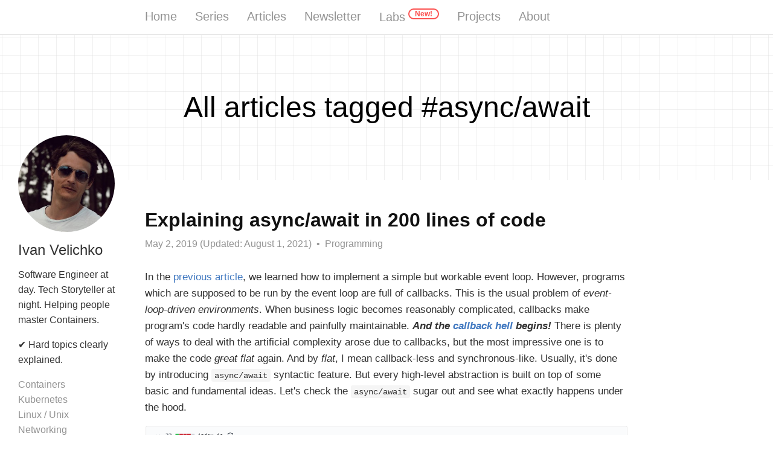

--- FILE ---
content_type: text/html; charset=utf-8
request_url: https://iximiuz.com/en/tags/?tag=async%2Fawait
body_size: 3973
content:
<!DOCTYPE html><html lang="en"><head><meta charset="utf-8"><meta name="viewport" content="width=device-width, initial-scale=1, maximum-scale=1"><link rel="icon" href="/img/favicon.ico"><link rel="shortcut icon" href="/img/favicon-32x32.png"><link rel="apple-touch-icon" href="/img/apple-touch-icon.png"><script defer data-domain="iximiuz.com" src="https://plausible.io/js/plausible.outbound-links.js"></script><script>window.plausible = window.plausible || function() { (window.plausible.q = window.plausible.q || []).push(arguments) }
</script><meta name="title" content="All articles tagged #async/await"><meta name="description" content="All articles tagged #async/await"><meta name="keywords" content="async/await"><meta name="author" content="Ivan Velichko"><meta property="og:type" content="article"><meta property="og:title" content="All articles tagged #async/await"><meta property="og:description" content="All articles tagged #async/await"><meta property="og:url" content="https://iximiuz.com/en/tags/?tag=async%2Fawait"><meta property="og:image" content="https://iximiuz.com/img/avatar-280.jpeg"><meta name="twitter:dnt" content="on"><meta name="twitter:creator" content="@iximiuz"><meta name="twitter:title" content="All articles tagged #async/await"><meta name="twitter:description" content="All articles tagged #async/await"><meta name="twitter:image" content="https://iximiuz.com/img/avatar-280.jpeg"><title>All articles tagged #async/await</title><link rel="canonical" href="https://iximiuz.com/en/tags/?tag=async%2Fawait"><link rel="alternate" hreflang="en" href="https://iximiuz.com/en/tags/?tag=async%2Fawait"><link rel="alternate" hreflang="ru" href="https://iximiuz.com/ru/tags/?tag=async%2Fawait"><link rel="image_src" href="https://iximiuz.com/img/avatar-280.jpeg"><link rel="stylesheet" href="/css/styles.css?v=2"><link rel="stylesheet" href="/webfonts/ptserif/main.css"></head><body><div id="container"><header id="header"><div class="outer" id="header-outer"><div class="inner" id="header-inner"><a class="nav-icon" id="main-nav-toggle"></a><a class="logo" id="logo" href="/en/"></a><nav id="main-nav"><a class="main-nav-link" href="/en/">Home</a><a class="main-nav-link" href="/en/series/">Series</a><a class="main-nav-link" href="/en/archive/">Articles</a><a class="main-nav-link" href="/en/newsletter/">Newsletter</a><a class="main-nav-link" href="https://labs.iximiuz.com/">Labs<span class="badge-new">New!</span></a><a class="main-nav-link" href="/en/projects/">Projects</a><a class="main-nav-link" href="/en/about/">About</a></nav></div></div></header><section class="outer" id="main"><header class="page-header"><div class="page-header-lines"><h1 class="page-header-title">All articles tagged #async/await</h1><h2 class="page-header-subtitle"></h2></div></header><article class="article article-type-post" itemscope itemtype="http://schema.org/BlogPosting"><meta itemprop="dateCreated" content="2019-05-02"><meta itemprop="datePublished" content="2019-05-02"><meta itemprop="dateModified" content="2021-08-01"><div class="article-inner"><header class="article-header"><h2><a class="article-title" href="/en/posts/from-callback-hell-to-async-await-heaven/">Explaining async/await in 200 lines of code</a></h2></header><div class="article-meta"><a class="article-date" href="javascript: void 0"><time datetime="2019-05-02T00:00:00+00:00">May 2, 2019 (Updated: August 1, 2021)</time></a><div class="article-category"><a class="article-category-link" href="/en/categories/?category=Programming">Programming</a></div></div><div class="article-entry markdown-body"><p>In the <a href="/en/posts/explain-event-loop-in-100-lines-of-code/">previous article</a>, we learned how to implement a simple but workable event loop. However, programs which are supposed to be run by the event loop are full of callbacks. This is the usual problem of <em>event-loop-driven environments</em>. When business logic becomes reasonably complicated, callbacks make program&#39;s code hardly readable and painfully maintainable. <strong><i>And the <a href="http://callbackhell.com/">callback hell</a> begins!</i></strong> There is plenty of ways to deal with the artificial complexity arose due to callbacks, but the most impressive one is to make the code <del><em>great</em></del> <em>flat</em> again. And by <em>flat</em>, I mean callback-less and synchronous-like. Usually, it&#39;s done by introducing <code>async/await</code> syntactic feature. But every high-level abstraction is built on top of some basic and fundamental ideas. Let&#39;s check the <code>async/await</code> sugar out and see what exactly happens under the hood.</p>
<div><img src="/from-callback-hell-to-async-await-heaven/kdpv.png" alt="Callbacks vs. async/await (code excerpt)."><br/><br/></div>
<p class="article-more-link"><a href="/en/posts/from-callback-hell-to-async-await-heaven/">Read more</a></p></div><footer class="article-footer"><ul class="article-tag-list"><li class="article-tag-list-item"><a class="article-tag-list-link" href="/en/tags/?tag=event-loop">event-loop,</a></li><li class="article-tag-list-item"><a class="article-tag-list-link" href="/en/tags/?tag=asyncio">asyncio,</a></li><li class="article-tag-list-item"><a class="article-tag-list-link" href="/en/tags/?tag=async%2Fawait">async/await,</a></li><li class="article-tag-list-item"><a class="article-tag-list-link" href="/en/tags/?tag=coroutine">coroutine,</a></li><li class="article-tag-list-item"><a class="article-tag-list-link" href="/en/tags/?tag=callback">callback,</a></li><li class="article-tag-list-item"><a class="article-tag-list-link" href="/en/tags/?tag=python">python,</a></li><li class="article-tag-list-item"><a class="article-tag-list-link" href="/en/tags/?tag=node.js">node.js</a></li></ul></footer></div></article><article class="article article-type-post" itemscope itemtype="http://schema.org/BlogPosting"><meta itemprop="dateCreated" content="2019-04-07"><meta itemprop="datePublished" content="2019-04-07"><meta itemprop="dateModified" content="2021-01-03"><div class="article-inner"><header class="article-header"><h2><a class="article-title" href="/en/posts/nodejs-writable-streams-distilled/">Node.js Writable streams distilled</a></h2></header><div class="article-meta"><a class="article-date" href="javascript: void 0"><time datetime="2019-04-07T00:00:00+00:00">April 7, 2019 (Updated: January 3, 2021)</time></a><div class="article-category"><a class="article-category-link" href="/en/categories/?category=Programming">Programming</a></div></div><div class="article-entry markdown-body"><p><a href="https://nodejs.org/api/stream.html#stream_writable_streams" target="_blank">Writable streams</a> are an abstraction for a destination to which data is written... And this time it&#39;s a concise abstraction! Compared to <a href="/en/posts/nodejs-readable-streams-distilled/#foreword" target="_blank">vague readable streams</a> (multiple operation modes behind single abstraction) writable streams implement only one mode and hence expose only one essential method <code>write(chunk)</code>. Nevertheless, the idea of writable streams is not trivial and it&#39;s due to one nice feature it provides - <a href="https://en.wikipedia.org/wiki/Back_pressure" target="_blank">backpressure</a>. Let&#39;s try to wrap our mind around writable stream abstraction.</p>
<div style="text-align:center; width: 35%; margin: 0 auto;"><img src="/nodejs-writable-streams-distilled/kdpv.gif" alt="Producer–Consumer problem visualization." /></div>
<p class="article-more-link"><a href="/en/posts/nodejs-writable-streams-distilled/">Read more</a></p></div><footer class="article-footer"><ul class="article-tag-list"><li class="article-tag-list-item"><a class="article-tag-list-link" href="/en/tags/?tag=javascript">javascript,</a></li><li class="article-tag-list-item"><a class="article-tag-list-link" href="/en/tags/?tag=node.js">node.js,</a></li><li class="article-tag-list-item"><a class="article-tag-list-link" href="/en/tags/?tag=asyncio">asyncio,</a></li><li class="article-tag-list-item"><a class="article-tag-list-link" href="/en/tags/?tag=async%2Fawait">async/await,</a></li><li class="article-tag-list-item"><a class="article-tag-list-link" href="/en/tags/?tag=producer-consumer">producer-consumer,</a></li><li class="article-tag-list-item"><a class="article-tag-list-link" href="/en/tags/?tag=backpressure">backpressure</a></li></ul></footer></div></article><article class="article article-type-post" itemscope itemtype="http://schema.org/BlogPosting"><meta itemprop="dateCreated" content="2019-03-17"><meta itemprop="datePublished" content="2019-03-31"><meta itemprop="dateModified" content="2021-01-03"><div class="article-inner"><header class="article-header"><h2><a class="article-title" href="/en/posts/nodejs-readable-streams-distilled/">Node.js Readable streams distilled</a></h2></header><div class="article-meta"><a class="article-date" href="javascript: void 0"><time datetime="2019-03-17T00:00:00+00:00">March 17, 2019 (Updated: January 3, 2021)</time></a><div class="article-category"><a class="article-category-link" href="/en/categories/?category=Programming">Programming</a></div></div><div class="article-entry markdown-body"><p><a href="https://nodejs.org/api/stream.html#stream_readable_streams" target="_blank">Readable stream</a> is an abstraction for some data source. Which could be hard to grasp and even harder to use...</p>
<p>Everybody knows that readable streams support <a href="https://nodejs.org/api/stream.html#stream_two_reading_modes" target="_blank">two modes</a> of operating (<em>flowing</em> and <em>paused</em>) and piping to writable streams. It&#39;s not that easy to understand the purposes of these mechanisms and behavioral differences though. Since <em>one readable stream</em> abstraction stands for <em>multiple usage modes</em> its public interface (i.e. the set of methods and events) is a bit inconsistent. Usage of readable streams might be totally confusing without the understanding of the underlying ideas. In this article, we will make an attempt to justify the abstraction of readable streams trying to implement our own file reader. Also, we will have a look at some nicer ways to consume readable streams.</p>
<div style="text-align:center;background:white; width: 90%; margin: 0 auto;">
  <img src="/nodejs-readable-streams-distilled/kdpv.png" alt="Node.js readable streams - pull and push modes." />
</div>
<p class="article-more-link"><a href="/en/posts/nodejs-readable-streams-distilled/">Read more</a></p></div><footer class="article-footer"><ul class="article-tag-list"><li class="article-tag-list-item"><a class="article-tag-list-link" href="/en/tags/?tag=javascript">javascript,</a></li><li class="article-tag-list-item"><a class="article-tag-list-link" href="/en/tags/?tag=node.js">node.js,</a></li><li class="article-tag-list-item"><a class="article-tag-list-link" href="/en/tags/?tag=asyncio">asyncio,</a></li><li class="article-tag-list-item"><a class="article-tag-list-link" href="/en/tags/?tag=async%2Fawait">async/await,</a></li><li class="article-tag-list-item"><a class="article-tag-list-link" href="/en/tags/?tag=iterator">iterator,</a></li><li class="article-tag-list-item"><a class="article-tag-list-link" href="/en/tags/?tag=generator">generator</a></li></ul></footer></div></article><div class="article-pager"><div class="markdown-body"><div class="article-pager-inner" style="margin-top: 0 !important;margin-bottom: 0 !important"><p class="article-more-link article-pager-newer"><a style="visibility: hidden;">← Newer Posts</a></p><p class="article-pager-counter article-more-link">Page 1/1</p><p class="article-more-link article-pager-older"><a style="visibility: hidden;">Older Posts →</a></p></div></div></div><div class="article article-type-post" style="border-bottom: none"><div class="article-inner"><div class="article-entry markdown-body"><div class="blog-index-grid" style="margin-top: 0 !important;margin-bottom: 0 !important"><div><h4 class="blog-index-title">Categories</h4><a class="blog-index-link" href="/en/categories/?category=Containers">Containers (37)</a><a class="blog-index-link" href="/en/categories/?category=Programming">Programming (32)</a><a class="blog-index-link" href="/en/categories/?category=Kubernetes">Kubernetes (16)</a><a class="blog-index-link" href="/en/categories/?category=Networking">Networking (16)</a><a class="blog-index-link" href="/en/categories/?category=Linux%20%2F%20Unix">Linux / Unix (15)</a><a class="blog-index-link" href="/en/categories/?category=Ranting">Ranting (14)</a><a class="blog-index-link" href="/en/categories/?category=Observability">Observability (6)</a><a class="blog-index-link" href="/en/categories/?category=Serverless">Serverless (1)</a></div><div><h4 class="blog-index-title">Top Tags</h4><a class="blog-index-link" href="/en/tags/?tag=docker">docker (24)</a><a class="blog-index-link" href="/en/tags/?tag=experience">experience (14)</a><a class="blog-index-link" href="/en/tags/?tag=go">go (14)</a><a class="blog-index-link" href="/en/tags/?tag=container-image">container-image (11)</a><a class="blog-index-link" href="/en/tags/?tag=container-runtime">container-runtime (10)</a><a class="blog-index-link" href="/en/tags/?tag=containerd">containerd (9)</a><a class="blog-index-link" href="/en/tags/?tag=rust">rust (8)</a><a class="blog-index-link" href="/en/tags/?tag=architecture">architecture (8)</a><a class="blog-index-link" href="/en/tags/?tag=python">python (7)</a><a class="blog-index-link" href="/en/tags/?tag=oci">oci (7)</a><a class="blog-index-link" href="/en/tags/">more&hellip;</a></div><div><h4 class="blog-index-title">Series</h4><a class="blog-index-link" href="/en/series/mastering-container-networking/">Mastering Container Networking (7)</a><a class="blog-index-link" href="/en/series/computer-networking-fundamentals/">Computer Networking Fundamentals (7)</a><a class="blog-index-link" href="/en/series/mastering-container-debugging/">Debugging Containers Like a Pro (6)</a><a class="blog-index-link" href="/en/series/debunking-container-myths/">Debunking Container Myths (5)</a><a class="blog-index-link" href="/en/series/learning-prometheus-and-promql/">Learning Prometheus and PromQL (5)</a><a class="blog-index-link" href="/en/series/">more&hellip;</a></div></div></div></div></div><article class="article article-type-post" style="border-bottom: none"><div class="article-inner"><div class="article-entry markdown-body"><div class="blog-author-place"><div class="blog-author-place__inner"><div class="blog-author-place__cell blog-author-place__cell-avatar"><img src="https://gravatar.com/avatar/3f6614864d0a2b1c245ebafeaf5404a1?s=280" alt="Ivan Velichko"></div><div class="blog-author-place__cell"><p class="blog-author-place__name">Ivan Velichko</p><p>Software Engineer at day. Tech Storyteller at night. Helping people master Containers.</p></div><div class="blog-author-place__cell"><p>✔ Hard topics clearly explained.</p><p> <a class="category-link" href="/en/categories/?category=Containers">Containers</a><a class="category-link" href="/en/categories/?category=Kubernetes">Kubernetes</a><a class="category-link" href="/en/categories/?category=Linux%20%2F%20Unix">Linux / Unix</a><a class="category-link" href="/en/categories/?category=Networking">Networking</a><a class="category-link" href="/en/categories/?category=Programming">Programming</a></p></div><div class="blog-author-place__cell"><p> <a class="action-link" href="/en/newsletter/" onclick="plausible('Sidebar - Go To Newsletter')">Newsletter</a><a class="action-link" href="https://twitter.com/iximiuz" onclick="plausible('Sidebar - Go To Twitter')">Twitter</a><a class="action-link" href="https://github.com/iximiuz" onclick="plausible('Sidebar - Go To GitHub')">GitHub</a><a class="action-link" href="https://www.patreon.com/iximiuz" onclick="plausible('Sidebar - Go To Patreon')">Patreon</a></p></div></div></div></div></div></article></section><footer id="footer"><div class="outer"><div class="footer-info inner">Copyright Ivan Velichko © 2026&nbsp;Feed&nbsp;<a class="feed-footer" href="/feed.atom">Atom</a><span>&nbsp;</span><a class="feed-footer" href="/feed.rss">RSS</a><a rel="me" href="https://hachyderm.io/@iximiuz"></a><div><a class="lang-switch-footer" href="/ru/tags/?tag=async%2Fawait">Русская версия</a></div></div></div></footer></div><script src="/js/jquery.min.js"></script><script src="/js/highlight.min.js"></script><script src="/js/scripts.js" async></script><script>window.twttr = (function(d, s, id) {
  var js, fjs = d.getElementsByTagName(s)[0],
    t = window.twttr || {};
  if (d.getElementById(id)) return t;
  js = d.createElement(s);
  js.id = id;
  js.src = "https://platform.twitter.com/widgets.js";
  fjs.parentNode.insertBefore(js, fjs);

  t._e = [];
  t.ready = function(f) {
    t._e.push(f);
  };

  return t;
}(document, "script", "twitter-wjs"));</script></body></html>

--- FILE ---
content_type: text/css; charset=UTF-8
request_url: https://iximiuz.com/css/styles.css?v=2
body_size: 8025
content:
html,
body,
div,
applet,
object,
iframe,
h1,
h2,
h3,
h4,
h5,
h6,
p,
blockquote,
pre,
a,
abbr,
acronym,
address,
big,
cite,
code,
del,
dfn,
em,
img,
ins,
kbd,
q,
s,
samp,
small,
strike,
strong,
sub,
sup,
tt,
var,
dl,
dt,
dd,
ol,
ul,
li,
fieldset,
form,
label,
legend,
table,
caption,
tbody,
tfoot,
thead,
tr,
th,
td {
    margin: 0;
    padding: 0;
    border: 0;
    outline: 0;
    font-weight: inherit;
    font-style: inherit;
    font-family: "Helvetica Neue", Helvetica, "Segoe UI", Arial, freesans, sans-serif, "Apple Color Emoji", "Segoe UI Emoji", "Segoe UI Symbol";
    font-size: 100%;
    vertical-align: baseline;
}
body {
    line-height: 1;
    color: #000;
    background: #fff;
}
ol,
ul {
    list-style: none;
}
table {
    border-collapse: separate;
    border-spacing: 0;
    vertical-align: middle;
}
caption,
th,
td {
    text-align: left;
    font-weight: normal;
    vertical-align: middle;
}
a img {
    border: none;
}
input,
button {
    margin: 0;
    padding: 0;
}
input::-moz-focus-inner,
button::-moz-focus-inner {
    border: 0;
    padding: 0;
}
@font-face {
    font-family: FontAwesome;
    font-style: normal;
    font-weight: normal;
    src: url("../fonts/fontawesome-webfont.eot?v=#4.0.3");
    src:
        url("../fonts/fontawesome-webfont.eot?#iefix&v=#4.0.3") format("embedded-opentype"),
        url("../fonts/fontawesome-webfont.woff?v=#4.0.3") format("woff"),
        url("../fonts/fontawesome-webfont.ttf?v=#4.0.3") format("truetype"),
        url("../fonts/fontawesome-webfont.svg#fontawesomeregular?v=#4.0.3") format("svg");
}
html,
body,
#container {
    height: 100%;
}
body {
    background: #fff;
    -webkit-text-size-adjust: 100%;
}
.outer {
    max-width: 800px;
    margin: 0 auto;
}
.outer:before,
.outer:after {
    content: "";
    display: table;
}
.outer:after {
    clear: both;
}
@media screen and (max-width: 839px) {
    .outer {
        padding: 0 20px;
    }
}

#main {
    max-width: 100%;
}
.page-header {
    display: table;
    width: 100%;
    min-height: 240px;
    text-align: center;
    background-image: url(/img/header-background.png);
    background-size: 363px 213px;
}
@media screen and (max-width: 839px) {
    .page-header {
        padding: 30px 0;
    }
}
.page-header-lines {
    display: table-cell;
    vertical-align: middle;
}
.page-header-title {
    font-size: 2em;
    max-width: 1000px;
    margin: 0 auto;
    font-weight: 400;
    font-size: xxx-large;
    line-height: 1.3;
}
.page-header-subtitle {
    font-size: 2em;
    margin: 0 auto;
    max-width: 1000px;
    line-height: 1.4;
    font-weight: 300;
}

.left,
.alignleft {
    float: left;
}
.right,
.alignright {
    float: right;
}
.clear {
    clear: both;
}
#container {
    position: relative;
}
.lang-switch {
    width: 80px;
    height: 18px;
    margin: 20px 0;
    background: url("../img/lang-switch.png") no-repeat;
    background-size: 38px 18px;
    background-position: 43px 0px;
    color: #676767;
}
.feed-footer,
.lang-switch-footer {
    text-decoration: underline !important;
    color: #676767;
}
#main-nav-lang-inner {
    display: none;
}
@media screen and (max-width: 839px) {
    #main-nav-lang-outer {
        display: none;
    }
    #main-nav-lang-inner {
        display: block;
    }
}

.blog-author-place {
    -webkit-text-size-adjust: 100%;
    text-size-adjust: 100%;
    color: #333;
    font-family: "Helvetica Neue", Helvetica, "Segoe UI", Arial, freesans, sans-serif, "Apple Color Emoji", "Segoe UI Emoji", "Segoe UI Symbol";
    font-size: 16px;
    line-height: 1.8em;
    word-wrap: break-word;
}
.blog-author-place__inner {
    display: grid;
    grid-template-columns: repeat(auto-fit, minmax(200px, 1fr));
}
.blog-author-place__name {
    font-size: x-large;
    font-weight: 500;
}
.blog-author-place__inner p {
    margin-bottom: 10px;
}
.blog-author-place__inner img {
    width: 160px;
    border-radius: 50%;
    margin-bottom: 10px;
}
.blog-author-place__inner .action-link {
    display: block;
    color: #939393;
    text-decoration: underline;
    margin-right: 5px;
}
.blog-author-place .category-link {
    display: block;
    color: #939393;
    cursor: pointer;
    margin-right: 5px;
}
.blog-author-place .category-link:hover {
    text-decoration: underline;
}
.blog-author-place__cell {
    padding-right: 10px;
}
@media screen and (max-width: 439px) {
    .blog-author-place__name {
        text-align: center;
    }
}
@media screen and (max-width: 639px) {
    .blog-author-place__cell-avatar {
        text-align: center;
    }
}
@media screen and (min-width: 1250px) {
    .blog-author-place {
        display: block;
        position: absolute;
        top: 200px;
        left: 20px;
        line-height: 1.6em;
    }
    .blog-author-place__inner {
        max-width: 180px;
    }
    .blog-author-place__cell {
        padding: 0 10px;
    }
}

.article-meta {
    line-height: 1.8em;
}
.article-meta a,
a.article-title,
.article-entry:not(.markdown-body) a,
#comments a,
#page-nav a,
#footer a,
.article-entry:not(.markdown-body) .gist .gist-file .gist-meta a,
.layout-wrap-inner .category-list a,
.tag-cloud a {
    color: #111;
    text-decoration: none;
    border-bottom: 1px dotted transparent;
}
.article-meta a:hover,
a.article-title:hover,
.article-entry:not(.markdown-body) a:hover,
#comments a:hover,
#page-nav a:hover,
#footer a:hover,
.article-entry:not(.markdown-body) .gist .gist-file .gist-meta a:hover,
.layout-wrap-inner .category-list a:hover,
.tag-cloud a:hover {
    border-bottom-color: #000;
}
.article-entry:not(.markdown-body) a {
    border-bottom: 1px dotted #000;
}
.article-entry:not(.markdown-body) h1 {
    font-size: 2em;
}
.article-entry:not(.markdown-body) h2 {
    font-size: 1.5em;
}
.article-entry:not(.markdown-body) h3 {
    font-size: 1.3em;
}
.article-entry:not(.markdown-body) h4 {
    font-size: 1.2em;
}
.article-entry:not(.markdown-body) h5 {
    font-size: 1em;
}
.article-entry:not(.markdown-body) h6 {
    font-size: 1em;
    color: #939393;
}
.article-entry:not(.markdown-body) hr {
    border: 1px dashed #ddd;
}
.article-entry:not(.markdown-body) strong {
    font-weight: bold;
}
.article-entry em,
.article-entry cite {
    font-style: italic;
}
.article-entry:not(.markdown-body) sup,
.article-entry:not(.markdown-body) sub {
    font-size: 0.75em;
    line-height: 0;
    position: relative;
    vertical-align: baseline;
}
.article-entry:not(.markdown-body) sup {
    top: -0.5em;
}
.article-entry:not(.markdown-body) sub {
    bottom: -0.2em;
}
.article-entry:not(.markdown-body) small {
    font-size: 0.85em;
}
.article-entry:not(.markdown-body) acronym,
.article-entry:not(.markdown-body) abbr {
    border-bottom: 1px dotted;
}
.article-entry:not(.markdown-body) ul,
.article-entry:not(.markdown-body) ol,
.article-entry:not(.markdown-body) dl {
    margin: 0 20px;
    line-height: 1.4em;
}
.article-entry:not(.markdown-body) ul ul,
.article-entry:not(.markdown-body) ol ul,
.article-entry:not(.markdown-body) ul ol,
.article-entry:not(.markdown-body) ol ol {
    margin-top: 0;
    margin-bottom: 0;
}
.article-entry:not(.markdown-body) ul {
    list-style: disc;
}
.article-entry:not(.markdown-body) ol {
    list-style: decimal;
}
.article-entry:not(.markdown-body) dt {
    font-weight: bold;
}
#header {
    font-size: 14px;
    position: relative;
    border-bottom: 1px solid #ddd;
}
#header.mobile-on #main-nav,
#header.mobile-on #sub-nav {
    display: block;
}
#header-outer {
    height: 100%;
    position: relative;
}
#header-inner {
    position: relative;
    overflow: hidden;
}
#main-nav {
    float: left;
    margin-left: -15px;
}
.main-nav-link,
#main-nav-toggle {
    float: left;
    color: #000;
    text-decoration: none;
    -webkit-transition: opacity 0.2s;
    -moz-transition: opacity 0.2s;
    -ms-transition: opacity 0.2s;
    transition: opacity 0.2s;
    display: block;
    padding: 16px 15px;
}
.main-nav-link {
    font-weight: 400;
    font-size: 20px;
    line-height: normal;
    color: #939393;
}
@media screen and (max-width: 839px) {
    .main-nav-link {
        float: none;
        text-align: center;
    }
}
#main-nav-toggle {
    display: none;
    font-size: 16px;
    padding-left: 0;
    font-family: FontAwesome;
}
#main-nav-toggle:before {
    content: "\f0c9";
}
@media screen and (max-width: 839px) {
    #main-nav-toggle {
        display: block;
    }
}
.logo {
    float: left;
    width: 0px;
    height: 57px;
}
@media screen and (max-width: 839px) {
    .logo {
        float: none;
        width: 100%;
        display: block;
    }
}
#sub-nav {
    float: right;
}
@media screen and (max-width: 839px) {
    #main-nav,
    #sub-nav {
        display: none;
        float: none;
    }
}
.article {
    max-width: 800px;
    margin: 50px auto;
    border-bottom: 1px solid #ddd;
}
.article-inner {
    margin-bottom: 15px;
    overflow: hidden;
}
.article-meta:before,
.article-meta:after {
    content: "";
    display: table;
}
.article-meta:after {
    clear: both;
}
.article-meta a {
    color: #939393;
}
.article-date {
    float: left;
}
.article-category {
    float: left;
    margin-left: 8px;
    color: #939393;
}
.article-category:before {
    content: "\2022";
}
.article-category span {
    margin-left: 8px;
}
.article-category-link {
    margin-left: 8px;
}
.article-comment-link-wrap {
    float: left;
    margin-left: 8px;
    color: #939393;
}
.article-comment-link-wrap:before {
    content: "\2022";
}
.article-comment-link-wrap span {
    margin-left: 8px;
    cursor: pointer;
}
.article-comment-link-wrap span:hover {
    text-decoration: none;
    border-bottom: 1px dotted #000;
}
.article-header {
    margin-bottom: 10px;
}
.article-title {
    font-size: 2em;
    font-weight: 700;
    line-height: 1em;
}
.article-entry:not(.markdown-body) {
    color: #111;
    padding: 0;
}
.article-entry:not(.markdown-body):before,
.article-entry:not(.markdown-body):after {
    content: "";
    display: table;
}
.article-entry:not(.markdown-body):after {
    clear: both;
}
.article-entry:not(.markdown-body) p,
.article-entry:not(.markdown-body) table {
    line-height: 1.4em;
    margin: 1.4em 0;
}
.article-entry:not(.markdown-body) h1,
.article-entry:not(.markdown-body) h2,
.article-entry:not(.markdown-body) h3,
.article-entry:not(.markdown-body) h4,
.article-entry:not(.markdown-body) h5,
.article-entry:not(.markdown-body) h6 {
    font-weight: 600;
    line-height: 1.4em;
    margin: 1em 0;
}
.article-entry:not(.markdown-body) ul,
.article-entry:not(.markdown-body) ol,
.article-entry:not(.markdown-body) dl {
    margin-top: 1.4em;
    margin-bottom: 1.4em;
}
.article-entry:not(.markdown-body) img,
.article-entry:not(.markdown-body) video {
    max-width: 100%;
    height: auto;
    display: block;
    margin: auto;
}
.article-entry:not(.markdown-body) iframe {
    border: none;
}
.article-entry:not(.markdown-body) table {
    width: 100%;
    border-collapse: collapse;
    border-spacing: 0;
}
.article-entry:not(.markdown-body) th {
    font-weight: 600;
    border-bottom: 3px solid #ddd;
    padding-bottom: 0.5em;
}
.article-entry:not(.markdown-body) td {
    border-bottom: 1px solid #ddd;
    padding: 10px 0;
}
.article-entry:not(.markdown-body) .caption {
    color: #939393;
    display: block;
    font-size: 0.9em;
    margin-top: 0.5em;
    position: relative;
    text-align: center;
}
.article-entry:not(.markdown-body) .video-container {
    position: relative;
    padding-top: 56.25%;
    height: 0;
    overflow: hidden;
}
.article-entry:not(.markdown-body) .video-container iframe,
.article-entry:not(.markdown-body) .video-container object,
.article-entry:not(.markdown-body) .video-container embed {
    position: absolute;
    top: 0;
    left: 0;
    width: 100%;
    height: 100%;
    margin-top: 0;
}
.article-more-link {
    margin-top: 20px !important;
}
.article-more-link a {
    padding: 10px;
    margin-top: 5px;
    border: 1px solid #4078c0;
    border-radius: 3px;
    cursor: pointer;
    text-decoration: none !important;
}
.article-more-link a:hover {
    color: #fff;
    background-color: #4078c0;
}

.article-footer {
    font-size: 0.85em;
    padding-bottom: 1.4em;
    line-height: 1.4em;
    margin: 0;
}
.article-footer:before,
.article-footer:after {
    content: "";
    display: table;
}
.article-footer:after {
    clear: both;
}
.article-footer a {
    color: #939393;
    text-decoration: none;
}
.article-footer a:hover {
    color: #111;
}
.article-tag-list {
    overflow: hidden;
}
.article-tag-list-item {
    float: left;
}
.article-tag-list-link {
    margin-right: 5px;
}
.article-sign h4 {
    margin-bottom: 0px !important;
}
.article-sign p {
    color: #939393;
}
.share-holder {
    margin-top: 2.5em !important;
}
.learning-series-box {
    padding: 10px 30px;
    margin: 20px 0;
    border: 5px dashed;
    border-radius: 3px;
    border-color: #daeaff;
    /* background-color: #f5f8fa; */
}
.markdown-body .learning-series-box {
    margin-bottom: 30px;
}
.learning-series-box ul {
    line-height: 1.8;
    margin-bottom: 20px;
}
.learning-series-box__header {
    font-size: 1.5em;
    font-weight: 400;
    line-height: 1.43;
    margin-top: 20px;
    margin-bottom: 0px;
    text-align: center;
}
.learning-series-box__sub-header {
    font-size: 1.5em;
    line-height: 1.33;
    text-align: center;
    margin-bottom: 20px;
}
.learning-series-box .current-post {
    text-decoration: underline;
    color: #484848;
}
.learning-series-box__text {
}
.learning-series-box__subscribe-form {
    overflow: auto;
    margin: 30px 0 0px 0;
}
.details-box,
.remark-box {
    padding: 16px 16px 0px;
    margin: 20px 0;
    border: 5px dashed;
    border-radius: 3px;
    border-color: #daeaff;
}
.markdown-body .details-box p:empty,
.markdown-body .remark-box p:empty {
    margin-bottom: 0;
}
.details-box {
    padding: 0px 16px;
}
.attention-box {
    padding: 16px 16px;
    margin: 20px 0;
    border: 2px dashed;
    border-radius: 5px;
    border-color: #8d0008;
}
.attention-box__inner {
    margin: 10px 30px 0;
    color: #6d6d6d;
}
.markdown-body .attention-box a {
    color: #8d0008;
}
.markdown-body .attention-box p {
    margin-bottom: 0;
}
.email-subs-box {
    padding: 20px 40px 10px 40px;
    margin: 30px 0;
    border: 5px dashed;
    border-radius: 3px;
    border-color: #daeaff;
}
.email-subs-box__blog-post {
    padding: 0 30px;
    margin-top: 115px !important;
}
.email-subs-box__series {
    padding: 30px;
    margin-top: 0 !important
}
.formkit-powered-by-convertkit-container {
    display: none !important;
}
.badge-new {
    margin-left: 5px;
    /* color: #5c9505; */
    color: #fb5251;
    vertical-align: super;
    /* border: 2px solid #5c9505; */
    border: 2px solid #fb5251;
    border-radius: 30px;
    font-size: 12px;
    font-weight: 600;
    padding: 0px 9px;
    user-select: none;
}
#article-nav {
    position: relative;
    margin: 20px 0;
}
#article-nav:before,
#article-nav:after {
    content: "";
    display: table;
}
#article-nav:after {
    clear: both;
}
.article-nav-link-wrap {
    text-decoration: none;
    text-shadow: 0 1px #fff;
    color: #939393;
    -webkit-box-sizing: border-box;
    -moz-box-sizing: border-box;
    box-sizing: border-box;
    text-align: center;
    display: block;
}
.article-nav-link-wrap:hover {
    color: #111;
}
@media screen and (min-width: 840px) {
    .article-nav-link-wrap {
        width: 50%;
        margin-top: 0;
        margin-top: 50px;
    }
}
#article-nav-newer {
    float: left;
    text-align: left;
}
#article-nav-older {
    float: right;
    text-align: right;
}
.article-nav-caption {
    text-transform: uppercase;
    letter-spacing: 2px;
    color: #ddd;
    line-height: 1em;
    font-weight: 600;
}
#article-nav-newer .article-nav-caption {
    margin-right: -2px;
}
.article-nav-title {
    font-size: 0.85em;
    line-height: 1.4em;
    margin-top: 0.5em;
}

.article-pager {
    max-width: 800px;
    margin: 0 auto;
}
.article-pager-inner {
    display: flex;
    flex-direction: column;
}
.article-pager-newer {
    align-self: center;
}
.article-pager-older {
    align-self: center;
}
.article-pager-counter {
    align-self: center;
    color: #939393;
}
@media screen and (min-width: 500px) {
    .article-pager-inner {
        flex-direction: row;
        justify-content: space-between;
    }
    .article-pager-newer {
        align-self: flex-start
    }
    .article-pager-older {
        align-self: flex-end
    }
}

.blog-index-grid {
    display: grid;
    grid-template-columns: repeat(auto-fit, minmax(250px, 1fr));
    line-height: 1.8em;
}
.blog-index-title {
    margin-top: 0;
    margin-bottom: 15px
}
.markdown-body .blog-index-link {
    color: #939393;
    display: block;
}
.markdown-body .tag-index-link {
    color: #939393;
    display: block;
    margin: 5px 0;
}

#comments {
    max-width: 800px;
    margin: 50px auto;
}
#page-nav {
    margin: 50px auto;
    text-align: center;
    overflow: hidden;
}
#page-nav:before,
#page-nav:after {
    content: "";
    display: table;
}
#page-nav:after {
    clear: both;
}
#page-nav a,
#page-nav span {
    width: 36px;
    height: 36px;
    margin: 0 5px;
    line-height: 36px;
    text-align: center;
}
#page-nav a.prev,
#page-nav a.next {
    margin: 0;
    width: auto;
}
#page-nav .prev {
    float: left;
}
#page-nav .next {
    float: right;
}
#page-nav .page-number {
    display: inline-block;
}
@media screen and (max-width: 839px) {
    #page-nav .page-number {
        display: none;
    }
}
#page-nav .current {
    color: #fff;
    -webkit-border-radius: 18px;
    border-radius: 18px;
    background-color: #000;
}
#page-nav .space {
    color: #ddd;
}
#footer {
    padding: 50px 0;
    text-align: center;
}
#footer a {
    font-weight: 600;
}
.footer-info {
    line-height: 1.4em;
    font-size: 0.85em;
}
.layout-wrap {
    margin: 50px 0;
}
.layout-title {
    font-size: 1.4em;
    margin-bottom: 1em;
}
.layout-wrap-inner .category-list,
.layout-wrap-inner .category-list-child {
    line-height: 1.8em;
}
.layout-wrap-inner .category-list:before,
.layout-wrap-inner .category-list-child:before,
.layout-wrap-inner .category-list:after,
.layout-wrap-inner .category-list-child:after {
    content: "";
    display: table;
}
.layout-wrap-inner .category-list:after,
.layout-wrap-inner .category-list-child:after {
    clear: both;
}
.layout-wrap-inner .category-list-child {
    margin-left: 24px;
}
.layout-wrap-inner li:before {
    content: '>';
    float: left;
    padding: 0 16px 0 0;
}
.layout-wrap-inner .category-list-count {
    margin-left: 8px;
    color: #939393;
}
.layout-wrap-inner .category-list-count:before {
    content: '(';
}
.layout-wrap-inner .category-list-count:after {
    content: ')';
}
.tag-cloud a {
    margin-right: 8px;
}
.tag-cloud a:before {
    content: '#';
}
.error-title {
    font-size: 2em;
    line-height: 1em;
    margin-top: 20px;
    text-align: center;
    color: #111;
}
.error-status-code {
    font-size: 1.5em;
    line-height: 1em;
    margin-top: 5px;
    text-align: center;
    color: #111;
}

.about-me-title {
    margin-top: 0 !important;
}
.about-me-row-intro {
    font-size: 17px;
    overflow: hidden;
    margin-top: 30px;
}
.about-me-col {
    overflow: hidden;
}
.about-me-photo {
    margin: 0 1.4em 1.4em 0;
}
@media screen and (min-width: 600px) {
    .about-me-col {
        float: left;
    }
    .about-me-photo {
        width: 280px;
    }
}
.about-me-intro {
    min-width: 200px;
    max-width: 630px;
    margin-right: 0;
    text-align: justify;
    word-wrap: break-word;
    float: none;
}
.about-me-row {
    font-size: 17px;
    overflow: hidden;
}
.about-me__under-the-hood {
    margin-bottom: 10px;
}

.interest-tags {
    list-style: none !important;
    margin: 0;
    overflow: hidden;
    padding: 0;
}
.interest-tags li {
    float: left;
}
.interest-tag {
    background: #eee;
    border-radius: 3px 0 0 3px;
    display: inline-block;
    height: 26px;
    line-height: 26px;
    padding: 0 20px 0 23px;
    position: relative;
    margin: 0 10px 10px 0;
    text-decoration: none;
    -webkit-transition: color 0.2s;
    border-bottom: none !important;
    cursor: pointer;
}


/* markdown-body */
@font-face {
    font-family: octicons-link;
    src: url([data-uri]) format('woff');
}

.markdown-body {
    -webkit-text-size-adjust: 100%;
    text-size-adjust: 100%;
    color: #333;
    font-family: "Helvetica Neue", Helvetica, "Segoe UI", Arial, freesans, sans-serif, "Apple Color Emoji", "Segoe UI Emoji", "Segoe UI Symbol";
    font-size: 17px;
    line-height: 1.6;
    word-wrap: break-word;
}

.markdown-body a {
    background-color: transparent;
}

.markdown-body a:active,
.markdown-body a:hover {
    outline: 0;
}

.markdown-body details summary {
    cursor: pointer;
    color: #4078c0;
    margin: 20px 0;
}

.markdown-body strong {
    font-weight: bold;
}

.markdown-body h1 {
    font-size: 2em;
    margin: 0.67em 0;
}

.markdown-body img {
    border: 0;
}

.markdown-body hr {
    box-sizing: content-box;
    height: 0;
}

.markdown-body pre {
    overflow: auto;
}

.markdown-body code,
.markdown-body kbd,
.markdown-body pre {
    font-family: monospace, monospace;
    font-size: 1em;
}

.markdown-body input {
    color: inherit;
    font: inherit;
    margin: 0;
}

.markdown-body html input[disabled] {
    cursor: default;
}

.markdown-body input {
    line-height: normal;
}

.markdown-body input[type="checkbox"] {
    box-sizing: border-box;
    padding: 0;
}

.markdown-body table {
    border-collapse: collapse;
    border-spacing: 0;
}

.markdown-body td,
.markdown-body th {
    padding: 0;
}

.markdown-body * {
    box-sizing: border-box;
}

.markdown-body input {
    font: 13px / 1.4 Helvetica, arial, nimbussansl, liberationsans, freesans, clean, sans-serif, "Apple Color Emoji", "Segoe UI Emoji", "Segoe UI Symbol";
}

.markdown-body a {
    color: #4078c0;
    text-decoration: none;
}

.markdown-body a:hover,
.markdown-body a:active {
    text-decoration: underline;
}

.markdown-body hr {
    height: 0;
    margin: 15px 0;
    overflow: hidden;
    background: transparent;
    border: 0;
    border-bottom: 1px solid #ddd;
}

.markdown-body hr:before {
    display: table;
    content: "";
}

.markdown-body hr:after {
    display: table;
    clear: both;
    content: "";
}

.markdown-body h1,
.markdown-body h2,
.markdown-body h3,
.markdown-body h4,
.markdown-body h5,
.markdown-body h6 {
    margin-top: 15px;
    margin-bottom: 15px;
    line-height: 1.1;
}

.markdown-body h1 {
    font-size: 30px;
}

.markdown-body h2 {
    font-size: 21px;
}

.markdown-body h3 {
    font-size: 16px;
}

.markdown-body h4 {
    font-size: 14px;
}

.markdown-body h5 {
    font-size: 12px;
}

.markdown-body h6 {
    font-size: 11px;
}

.markdown-body blockquote {
    margin: 0;
}

.markdown-body ul,
.markdown-body ol {
    padding: 0;
    margin-top: 0;
    margin-bottom: 0;
    list-style: inherit;
}

.markdown-body ol ol,
.markdown-body ul ol {
    list-style-type: lower-roman;
}

.markdown-body ul ul ol,
.markdown-body ul ol ol,
.markdown-body ol ul ol,
.markdown-body ol ol ol {
    list-style-type: lower-alpha;
}

.markdown-body dd {
    margin-left: 0;
}

.markdown-body code {
    font-family: Consolas, "Liberation Mono", Menlo, Courier, monospace;
    font-size: 12px;
}

.markdown-body pre {
    margin-top: 0;
    margin-bottom: 0;
    font: 12px Consolas, "Liberation Mono", Menlo, Courier, monospace;
}

.markdown-body .select::-ms-expand {
    opacity: 0;
}

.markdown-body .octicon {
    font: normal normal normal 16px/1 octicons-link;
    display: inline-block;
    text-decoration: none;
    text-rendering: auto;
    -webkit-font-smoothing: antialiased;
    -moz-osx-font-smoothing: grayscale;
    -webkit-user-select: none;
    -moz-user-select: none;
    -ms-user-select: none;
    user-select: none;
}

.markdown-body .octicon-link:before {
    content: '\f05c';
}

.markdown-body:before {
    display: table;
    content: "";
}

.markdown-body:after {
    display: table;
    clear: both;
    content: "";
}

.markdown-body>*:first-child {
    margin-top: 1.5em !important;
}

.markdown-body>*:last-child {
    margin-bottom: 1.5em !important;
}

.markdown-body a:not([href]) {
    color: inherit;
    text-decoration: none;
}

.markdown-body .anchor {
    display: inline-block;
    padding-right: 2px;
    margin-left: -18px;
}

.markdown-body .anchor:focus {
    outline: none;
}

.markdown-body h1,
.markdown-body h2,
.markdown-body h3,
.markdown-body h4,
.markdown-body h5,
.markdown-body h6 {
    margin-top: 1em;
    margin-bottom: 16px;
    font-weight: bold;
    line-height: 1.4;
}

.markdown-body h1 .octicon-link,
.markdown-body h2 .octicon-link,
.markdown-body h3 .octicon-link,
.markdown-body h4 .octicon-link,
.markdown-body h5 .octicon-link,
.markdown-body h6 .octicon-link {
    color: #000;
    vertical-align: middle;
    visibility: hidden;
}

.markdown-body h1:hover .anchor,
.markdown-body h2:hover .anchor,
.markdown-body h3:hover .anchor,
.markdown-body h4:hover .anchor,
.markdown-body h5:hover .anchor,
.markdown-body h6:hover .anchor {
    text-decoration: none;
}

.markdown-body h1:hover .anchor .octicon-link,
.markdown-body h2:hover .anchor .octicon-link,
.markdown-body h3:hover .anchor .octicon-link,
.markdown-body h4:hover .anchor .octicon-link,
.markdown-body h5:hover .anchor .octicon-link,
.markdown-body h6:hover .anchor .octicon-link {
    visibility: visible;
}

.markdown-body h1 {
    padding-bottom: 0.3em;
    font-size: 2.25em;
    line-height: 1.2;
    border-bottom: 1px solid #eee;
}

.markdown-body h1 .anchor {
    line-height: 1;
}

.markdown-body h2 {
    padding-bottom: 0.3em;
    font-size: 1.75em;
    line-height: 1.225;
    border-bottom: 1px solid #eee;
}

.markdown-body h2 .anchor {
    line-height: 1;
}

.markdown-body h3 {
    font-size: 1.5em;
    line-height: 1.43;
}

.markdown-body h3 .anchor {
    line-height: 1.2;
}

.markdown-body h4 {
    font-size: 1.25em;
}

.markdown-body h4 .anchor {
    line-height: 1.2;
}

.markdown-body h5 {
    font-size: 1em;
}

.markdown-body h5 .anchor {
    line-height: 1.1;
}

.markdown-body h6 {
    font-size: 1em;
    color: #777;
}

.markdown-body h6 .anchor {
    line-height: 1.1;
}

.markdown-body p,
.markdown-body blockquote,
.markdown-body ul,
.markdown-body ol,
.markdown-body dl,
.markdown-body table,
.markdown-body pre {
    margin-top: 0;
    margin-bottom: 16px;
}

.markdown-body hr {
    height: 4px;
    padding: 0;
    margin: 16px 0;
    background-color: #e7e7e7;
    border: 0 none;
}

.markdown-body ul,
.markdown-body ol {
    padding-left: 2em;
}

.markdown-body ul ul,
.markdown-body ul ol,
.markdown-body ol ol,
.markdown-body ol ul {
    margin-top: 0;
    margin-bottom: 0;
}

.markdown-body li>p {
    margin-top: 16px;
}

.markdown-body dl {
    padding: 0;
}

.markdown-body dl dt {
    padding: 0;
    margin-top: 16px;
    font-size: 1em;
    font-style: italic;
    font-weight: bold;
}

.markdown-body dl dd {
    padding: 0 16px;
    margin-bottom: 16px;
}

.markdown-body blockquote {
    padding: 0 15px;
    color: #777;
    border-left: 4px solid #ddd;
}

.markdown-body blockquote>:first-child {
    margin-top: 0;
}

.markdown-body blockquote>:last-child {
    margin-bottom: 0;
}

.markdown-body table {
    display: block;
    width: 100%;
    overflow: auto;
    word-break: normal;
    word-break: keep-all;
}

.markdown-body table th {
    font-weight: bold;
}

.markdown-body table th,
.markdown-body table td {
    padding: 6px 13px;
    border: 1px solid #ddd;
}

.markdown-body table tr {
    background-color: #fff;
    border-top: 1px solid #ccc;
}

.markdown-body table tr:nth-child(2n) {
    background-color: #f8f8f8;
}

.markdown-body img {
    max-width: 100%;
    box-sizing: content-box;
    background-color: #fff;
}

.markdown-body code {
    padding: 0;
    padding-top: 0.2em;
    padding-bottom: 0.2em;
    margin: 0;
    font-size: 85%;
    background-color: rgba(0,0,0,0.04);
    border-radius: 3px;
}

.markdown-body code:before,
.markdown-body code:after {
    letter-spacing: -0.2em;
    content: "\00a0";
}

.markdown-body pre>code {
    padding: 0;
    margin: 0;
    font-size: 100%;
    word-break: normal;
    white-space: pre;
    background: transparent;
    border: 0;
}

.markdown-body .highlight {
    margin-bottom: 16px;
}

.markdown-body .highlight pre,
.markdown-body pre {
    padding: 16px;
    overflow: auto;
    font-size: 85%;
    line-height: 1.45;
    background-color: #f7f7f7;
    background-color: #282c34;
    border-radius: 3px;
}

.markdown-body .highlight pre {
    margin-bottom: 0;
    word-break: normal;
}

.markdown-body pre {
    word-wrap: normal;
}

.markdown-body pre code {
    display: inline;
    max-width: initial;
    padding: 0;
    margin: 0;
    overflow: initial;
    line-height: inherit;
    word-wrap: normal;
    background-color: transparent;
    border: 0;
}

.markdown-body pre code:before,
.markdown-body pre code:after {
    content: normal;
}

.markdown-body kbd {
    display: inline-block;
    padding: 3px 5px;
    font-size: 11px;
    line-height: 10px;
    color: #555;
    vertical-align: middle;
    background-color: #fcfcfc;
    border: solid 1px #ccc;
    border-bottom-color: #bbb;
    border-radius: 3px;
    box-shadow: inset 0 -1px 0 #bbb;
}

.markdown-body .pl-c {
    color: #969896;
}

.markdown-body .pl-c1,
.markdown-body .pl-s .pl-v {
    color: #0086b3;
}

.markdown-body .pl-e,
.markdown-body .pl-en {
    color: #795da3;
}

.markdown-body .pl-s .pl-s1,
.markdown-body .pl-smi {
    color: #333;
}

.markdown-body .pl-ent {
    color: #63a35c;
}

.markdown-body .pl-k {
    color: #a71d5d;
}

.markdown-body .pl-pds,
.markdown-body .pl-s,
.markdown-body .pl-s .pl-pse .pl-s1,
.markdown-body .pl-sr,
.markdown-body .pl-sr .pl-cce,
.markdown-body .pl-sr .pl-sra,
.markdown-body .pl-sr .pl-sre {
    color: #183691;
}

.markdown-body .pl-v {
    color: #ed6a43;
}

.markdown-body .pl-id {
    color: #b52a1d;
}

.markdown-body .pl-ii {
    background-color: #b52a1d;
    color: #f8f8f8;
}

.markdown-body .pl-sr .pl-cce {
    color: #63a35c;
    font-weight: bold;
}

.markdown-body .pl-ml {
    color: #693a17;
}

.markdown-body .pl-mh,
.markdown-body .pl-mh .pl-en,
.markdown-body .pl-ms {
    color: #1d3e81;
    font-weight: bold;
}

.markdown-body .pl-mq {
    color: #008080;
}

.markdown-body .pl-mi {
    color: #333;
    font-style: italic;
}

.markdown-body .pl-mb {
    color: #333;
    font-weight: bold;
}

.markdown-body .pl-md {
    background-color: #ffecec;
    color: #bd2c00;
}

.markdown-body .pl-mi1 {
    background-color: #eaffea;
    color: #55a532;
}

.markdown-body .pl-mdr {
    color: #795da3;
    font-weight: bold;
}

.markdown-body .pl-mo {
    color: #1d3e81;
}

.markdown-body kbd {
    display: inline-block;
    padding: 3px 5px;
    font: 11px Consolas, "Liberation Mono", Menlo, Courier, monospace;
    line-height: 10px;
    color: #555;
    vertical-align: middle;
    background-color: #fcfcfc;
    border: solid 1px #ccc;
    border-bottom-color: #bbb;
    border-radius: 3px;
    box-shadow: inset 0 -1px 0 #bbb;
}

.markdown-body .task-list-item {
    list-style-type: none;
}

.markdown-body .task-list-item+.task-list-item {
    margin-top: 3px;
}

.markdown-body .task-list-item input {
    margin: 0 0.35em 0.25em -1.6em;
    vertical-align: middle;
}

.markdown-body :checked+.radio-label {
    z-index: 1;
    position: relative;
    border-color: #4078c0;
}

.markdown-body {
    box-sizing: border-box;
    min-width: 200px;
    max-width: 980px;
    margin: 0 auto;
}

/*

Atom One Dark by Daniel Gamage
Original One Dark Syntax theme from https://github.com/atom/one-dark-syntax

base:    #282c34
mono-1:  #abb2bf
mono-2:  #818896
mono-3:  #5c6370
hue-1:   #56b6c2
hue-2:   #61aeee
hue-3:   #c678dd
hue-4:   #98c379
hue-5:   #e06c75
hue-5-2: #be5046
hue-6:   #d19a66
hue-6-2: #e6c07b

*/

.markdown-body .hljs {
  display: block;
  overflow-x: auto;
  padding: 0.5em;
  color: #abb2bf;
  background: #282c34;
}

.markdown-body .hljs-comment,
.markdown-body .hljs-quote {
  color: #5c6370;
  font-style: italic;
}

.markdown-body .hljs-doctag,
.markdown-body .hljs-keyword,
.markdown-body .hljs-formula {
  color: #c678dd;
}

.markdown-body .hljs-section,
.markdown-body .hljs-name,
.markdown-body .hljs-selector-tag,
.markdown-body .hljs-deletion,
.markdown-body .hljs-subst {
  color: #e06c75;
}

.markdown-body .hljs-literal {
  color: #56b6c2;
}

.markdown-body .hljs-string,
.markdown-body .hljs-regexp,
.markdown-body .hljs-addition,
.markdown-body .hljs-attribute,
.markdown-body .hljs-meta-string {
  color: #98c379;
}

.markdown-body .hljs-built_in,
.markdown-body .hljs-class .hljs-title {
  color: #e6c07b;
}

.markdown-body .hljs-attr,
.markdown-body .hljs-variable,
.markdown-body .hljs-template-variable,
.markdown-body .hljs-type,
.markdown-body .hljs-selector-class,
.markdown-body .hljs-selector-attr,
.markdown-body .hljs-selector-pseudo,
.markdown-body .hljs-number {
  color: #d19a66;
}

.markdown-body .hljs-symbol,
.markdown-body .hljs-bullet,
.markdown-body .hljs-link,
.markdown-body .hljs-meta,
.markdown-body .hljs-selector-id,
.markdown-body .hljs-title {
  color: #61aeee;
}

.markdown-body .hljs-emphasis {
  font-style: italic;
}

.markdown-body .hljs-strong {
  font-weight: bold;
}

.markdown-body .hljs-link {
  text-decoration: underline;
}



--- FILE ---
content_type: application/javascript; charset=UTF-8
request_url: https://iximiuz.com/js/scripts.js
body_size: -291
content:
(function($){
    // Mobile nav
    $('#main-nav-toggle').click(function () {
        $('#header').toggleClass('mobile-on');
    });

    hljs.configure({classPrefix: 'hljs-span hljs-'});
    hljs.initHighlightingOnLoad();
})(jQuery);
